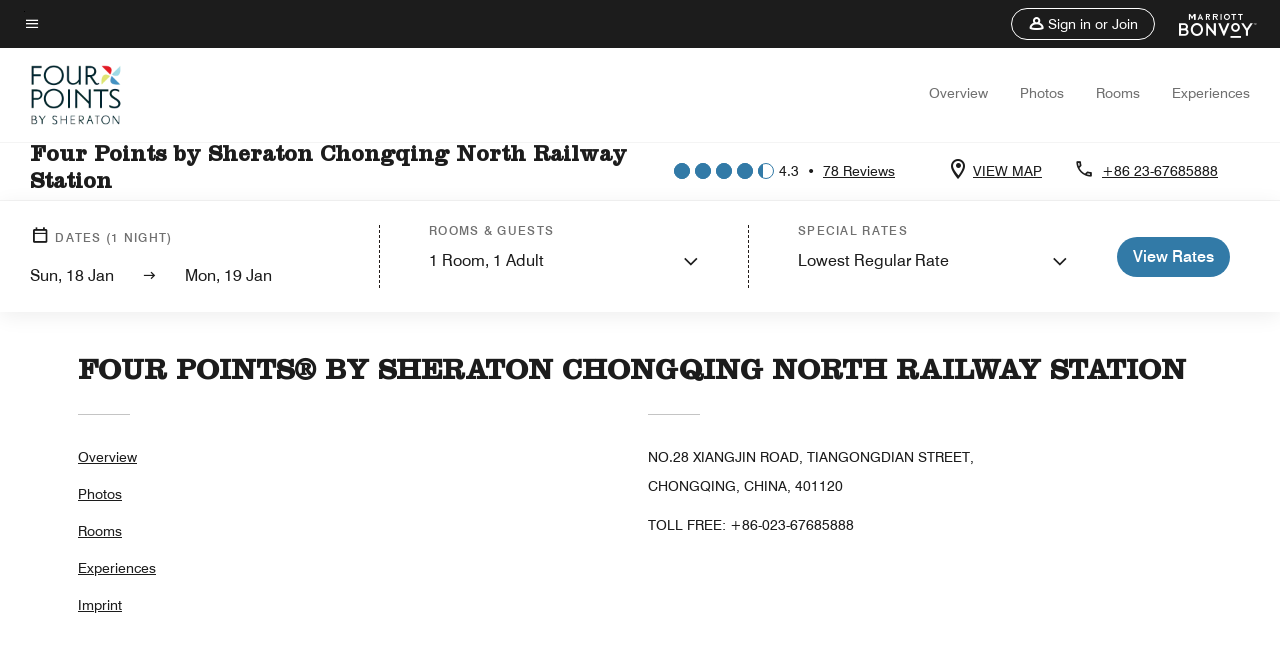

--- FILE ---
content_type: application/javascript;charset=utf-8
request_url: https://api.bazaarvoice.com/data/batch.json?passkey=canCX9lvC812oa4Y6HYf4gmWK5uszkZCKThrdtYkZqcYE&apiversion=5.5&displaycode=14883-en_us&resource.q0=products&filter.q0=id%3Aeq%3Ackgnu&stats.q0=reviews&filteredstats.q0=reviews&filter_reviews.q0=contentlocale%3Aeq%3Azh*%2Cen*%2Cfr*%2Cde*%2Cja*%2Cpt*%2Cru*%2Ces*%2Cen_US&filter_reviewcomments.q0=contentlocale%3Aeq%3Azh*%2Cen*%2Cfr*%2Cde*%2Cja*%2Cpt*%2Cru*%2Ces*%2Cen_US&resource.q1=reviews&filter.q1=isratingsonly%3Aeq%3Afalse&filter.q1=productid%3Aeq%3Ackgnu&filter.q1=contentlocale%3Aeq%3Azh*%2Cen*%2Cfr*%2Cde*%2Cja*%2Cpt*%2Cru*%2Ces*%2Cen_US&sort.q1=submissiontime%3Adesc&stats.q1=reviews&filteredstats.q1=reviews&include.q1=authors%2Cproducts%2Ccomments&filter_reviews.q1=contentlocale%3Aeq%3Azh*%2Cen*%2Cfr*%2Cde*%2Cja*%2Cpt*%2Cru*%2Ces*%2Cen_US&filter_reviewcomments.q1=contentlocale%3Aeq%3Azh*%2Cen*%2Cfr*%2Cde*%2Cja*%2Cpt*%2Cru*%2Ces*%2Cen_US&filter_comments.q1=contentlocale%3Aeq%3Azh*%2Cen*%2Cfr*%2Cde*%2Cja*%2Cpt*%2Cru*%2Ces*%2Cen_US&limit.q1=10&offset.q1=0&limit_comments.q1=3&callback=BV._internal.dataHandler0
body_size: 6101
content:
BV._internal.dataHandler0({"Errors":[],"BatchedResultsOrder":["q1","q0"],"HasErrors":false,"TotalRequests":2,"BatchedResults":{"q1":{"Id":"q1","Limit":10,"Offset":0,"TotalResults":78,"Locale":"en_US","Results":[{"Id":"376317669","CID":"012e3824-39cb-5ba8-8f66-9f6ebcba3b89","SourceClient":"marriott-2","LastModeratedTime":"2026-01-14T11:31:43.000+00:00","LastModificationTime":"2026-01-14T11:31:43.000+00:00","ProductId":"CKGNU","OriginalProductName":"Four Points by Sheraton Chongqing North Railway Station","ContextDataValuesOrder":["RewardsLevel","TravelerType"],"AuthorId":"92852c985fa27609df4c6c8f99fbbbcfa197a8a687a6ea430141cc7cfd5cd95e","ContentLocale":"en_US","IsFeatured":false,"TotalInappropriateFeedbackCount":0,"TotalClientResponseCount":0,"TotalCommentCount":0,"Rating":5,"SecondaryRatingsOrder":["Cleanliness","Dining","Location","Service","Amenities","Value"],"IsRatingsOnly":false,"TotalFeedbackCount":0,"TotalNegativeFeedbackCount":0,"TotalPositiveFeedbackCount":0,"ModerationStatus":"APPROVED","SubmissionId":"r114883-en_17683884bnuy8kFY6S","SubmissionTime":"2026-01-14T11:01:16.000+00:00","ReviewText":"\u5730\u7406\u4F4D\u7F6E\u5F88\u65B9\u4FBF\uFF0C\u843D\u811A\u91CD\u5E86\u5F88\u9002\u5408\u4E2D\u8F6C\u7684\u4E00\u4E2A\u9152\u5E97\u3002\u8BBE\u65BD\u8BBE\u5907\u90FD\u5F88\u597D\uFF0C\u7F8E\u4E2D\u4E0D\u8DB3\u662F\u4E34\u8857\u623F\u95F4\u7EA6\u6709\u4E00\u70B9\u5C0F\u5435\uFF0C\u95EE\u9898\u4E0D\u5927\u3002\u56DE\u91CD\u5E86\u7684\u8BDD\u4F1A\u518D\u6B21\u9009\u62E9\u5165\u4F4F","Title":"dan","UserNickname":"dan","SecondaryRatings":{"Cleanliness":{"Value":5,"Id":"Cleanliness","MinLabel":null,"MaxLabel":null,"ValueRange":5,"Label":null,"DisplayType":"NORMAL","ValueLabel":null},"Value":{"Value":5,"Id":"Value","MinLabel":null,"MaxLabel":null,"ValueRange":5,"Label":null,"DisplayType":"NORMAL","ValueLabel":null},"Amenities":{"Value":5,"Id":"Amenities","MinLabel":null,"MaxLabel":null,"ValueRange":5,"Label":null,"DisplayType":"NORMAL","ValueLabel":null},"Service":{"Value":4,"Id":"Service","MinLabel":null,"MaxLabel":null,"ValueRange":5,"Label":null,"DisplayType":"NORMAL","ValueLabel":null},"Dining":{"Value":5,"Id":"Dining","MinLabel":null,"MaxLabel":null,"ValueRange":5,"Label":null,"DisplayType":"NORMAL","ValueLabel":null},"Location":{"Value":5,"Id":"Location","MinLabel":null,"MaxLabel":null,"ValueRange":5,"Label":null,"DisplayType":"NORMAL","ValueLabel":null}},"ContextDataValues":{"RewardsLevel":{"Value":"Platinum","Id":"RewardsLevel"},"TravelerType":{"Value":"Family","Id":"TravelerType"}},"Pros":null,"Videos":[],"InappropriateFeedbackList":[],"IsRecommended":null,"BadgesOrder":[],"CommentIds":[],"AdditionalFields":{},"CampaignId":null,"Helpfulness":null,"Cons":null,"TagDimensions":{},"TagDimensionsOrder":[],"AdditionalFieldsOrder":[],"Photos":[],"ClientResponses":[],"UserLocation":null,"Badges":{},"ProductRecommendationIds":[],"IsSyndicated":false,"RatingRange":5},{"Id":"374757480","CID":"91f584d7-899e-5615-a3dd-a11e7f3f996f","SourceClient":"marriott-2","LastModeratedTime":"2025-12-31T03:17:43.000+00:00","LastModificationTime":"2025-12-31T03:17:43.000+00:00","ProductId":"CKGNU","OriginalProductName":"Four Points by Sheraton Chongqing North Railway Station","ContextDataValuesOrder":["RewardsLevel","TravelerType"],"AuthorId":"25970989c83395216fd113b3b012d40bdb50dac023f3e1ffcca240a1e3c16c27","ContentLocale":"en_US","IsFeatured":false,"TotalInappropriateFeedbackCount":0,"TotalClientResponseCount":0,"TotalCommentCount":0,"Rating":4,"SecondaryRatingsOrder":["Cleanliness","Dining","Location","Service","Amenities","Value"],"IsRatingsOnly":false,"TotalFeedbackCount":0,"TotalNegativeFeedbackCount":0,"TotalPositiveFeedbackCount":0,"ModerationStatus":"APPROVED","SubmissionId":"r114883-en_17671385X9gpQ99dHH","SubmissionTime":"2025-12-30T23:49:16.000+00:00","ReviewText":"The staff were very welcoming, and the breakfast was delicious. The only drawback was the noticeable stains around the toilet seat. While this might be related to the guest's behavior, please clean it before the next guest checks in.","Title":"good","UserNickname":"Kevin","SecondaryRatings":{"Cleanliness":{"Value":3,"Id":"Cleanliness","MinLabel":null,"MaxLabel":null,"ValueRange":5,"Label":null,"DisplayType":"NORMAL","ValueLabel":null},"Value":{"Value":4,"Id":"Value","MinLabel":null,"MaxLabel":null,"ValueRange":5,"Label":null,"DisplayType":"NORMAL","ValueLabel":null},"Amenities":{"Value":4,"Id":"Amenities","MinLabel":null,"MaxLabel":null,"ValueRange":5,"Label":null,"DisplayType":"NORMAL","ValueLabel":null},"Service":{"Value":4,"Id":"Service","MinLabel":null,"MaxLabel":null,"ValueRange":5,"Label":null,"DisplayType":"NORMAL","ValueLabel":null},"Dining":{"Value":4,"Id":"Dining","MinLabel":null,"MaxLabel":null,"ValueRange":5,"Label":null,"DisplayType":"NORMAL","ValueLabel":null},"Location":{"Value":4,"Id":"Location","MinLabel":null,"MaxLabel":null,"ValueRange":5,"Label":null,"DisplayType":"NORMAL","ValueLabel":null}},"ContextDataValues":{"RewardsLevel":{"Value":"Member","Id":"RewardsLevel"},"TravelerType":{"Value":"Solo","Id":"TravelerType"}},"Pros":null,"Videos":[],"InappropriateFeedbackList":[],"IsRecommended":null,"BadgesOrder":[],"CommentIds":[],"AdditionalFields":{},"CampaignId":null,"Helpfulness":null,"Cons":null,"TagDimensions":{},"TagDimensionsOrder":[],"AdditionalFieldsOrder":[],"Photos":[],"ClientResponses":[],"UserLocation":null,"Badges":{},"ProductRecommendationIds":[],"IsSyndicated":false,"RatingRange":5},{"Id":"373498611","CID":"56563449-fd1b-5395-99ca-5d64a7187169","SourceClient":"marriott-2","LastModeratedTime":"2025-12-18T22:17:42.000+00:00","LastModificationTime":"2025-12-18T22:17:42.000+00:00","ProductId":"CKGNU","OriginalProductName":"Four Points by Sheraton Chongqing North Railway Station","ContextDataValuesOrder":["RewardsLevel","TravelerType"],"AuthorId":"0ce73a3f53234c8a94340c4b86b84ae8662fff9319f81273644af5fe758b3e1d","ContentLocale":"zh_CN","IsFeatured":false,"TotalInappropriateFeedbackCount":0,"TotalClientResponseCount":0,"TotalCommentCount":0,"Rating":5,"SecondaryRatingsOrder":["Cleanliness","Dining","Location","Service","Amenities","Value"],"IsRatingsOnly":false,"TotalFeedbackCount":0,"TotalNegativeFeedbackCount":0,"TotalPositiveFeedbackCount":0,"ModerationStatus":"APPROVED","SubmissionId":"r114883-zh_17660257mII1DDcmgl","SubmissionTime":"2025-12-18T02:43:20.000+00:00","ReviewText":"\u4F53\u9A8C\u5F88\u597D\uFF0C\u5165\u4F4F\u8D60\u793C\u4E0D\u9519\uFF0Cminibar\u91CC\u7684\u5564\u9152\u597D\u8BC4","Title":"\u4F53\u9A8C\u5F88\u597D","UserNickname":"Harvey","SecondaryRatings":{"Cleanliness":{"Value":5,"Id":"Cleanliness","MinLabel":null,"MaxLabel":null,"ValueRange":5,"Label":null,"DisplayType":"NORMAL","ValueLabel":null},"Value":{"Value":5,"Id":"Value","MinLabel":null,"MaxLabel":null,"ValueRange":5,"Label":null,"DisplayType":"NORMAL","ValueLabel":null},"Amenities":{"Value":5,"Id":"Amenities","MinLabel":null,"MaxLabel":null,"ValueRange":5,"Label":null,"DisplayType":"NORMAL","ValueLabel":null},"Service":{"Value":5,"Id":"Service","MinLabel":null,"MaxLabel":null,"ValueRange":5,"Label":null,"DisplayType":"NORMAL","ValueLabel":null},"Dining":{"Value":5,"Id":"Dining","MinLabel":null,"MaxLabel":null,"ValueRange":5,"Label":null,"DisplayType":"NORMAL","ValueLabel":null},"Location":{"Value":5,"Id":"Location","MinLabel":null,"MaxLabel":null,"ValueRange":5,"Label":null,"DisplayType":"NORMAL","ValueLabel":null}},"ContextDataValues":{"RewardsLevel":{"Value":"Platinum","Id":"RewardsLevel"},"TravelerType":{"Value":"Solo","Id":"TravelerType"}},"Pros":null,"Videos":[],"InappropriateFeedbackList":[],"IsRecommended":null,"BadgesOrder":[],"CommentIds":[],"AdditionalFields":{},"CampaignId":null,"Helpfulness":null,"Cons":null,"TagDimensions":{},"TagDimensionsOrder":[],"AdditionalFieldsOrder":[],"Photos":[],"ClientResponses":[],"UserLocation":null,"Badges":{},"ProductRecommendationIds":[],"IsSyndicated":false,"RatingRange":5},{"Id":"373491644","CID":"59475dc0-3d67-5279-91f3-f6a61cddddf2","SourceClient":"marriott-2","LastModeratedTime":"2025-12-18T03:01:34.000+00:00","LastModificationTime":"2025-12-18T03:01:34.000+00:00","ProductId":"CKGNU","OriginalProductName":"Four Points by Sheraton Chongqing North Railway Station","ContextDataValuesOrder":["RewardsLevel","TravelerType"],"AuthorId":"e933842afde7b7609b2680ecb563a6f08c0fecee1b23c5bec63ab4e9bead7567","ContentLocale":"zh_CN","IsFeatured":false,"TotalInappropriateFeedbackCount":0,"TotalClientResponseCount":0,"TotalCommentCount":0,"Rating":5,"SecondaryRatingsOrder":["Cleanliness","Dining","Location","Service","Amenities","Value"],"IsRatingsOnly":false,"TotalFeedbackCount":0,"TotalNegativeFeedbackCount":0,"TotalPositiveFeedbackCount":0,"ModerationStatus":"APPROVED","SubmissionId":"r114883-zh_17660205Wii1PLzTa3","SubmissionTime":"2025-12-18T01:16:37.000+00:00","ReviewText":"\u975E\u5E38\u4E0D\u9519\uFF0C\u6001\u5EA6\u597D \u597D\u6C9F\u901A\u3002\u4E0D\u662F\u6577\u884D\u7684\uFF0C\u63A8\u8350\u767D\u91D1\u5165\u4F4F \u8FD8\u662F\u5F88\u5927\u65B9\u7684d\u7684","Title":"\u8BE5\u7ED9\u7684\u79EF\u5206\u90FD\u7ED9\u4E86","UserNickname":"XU","SecondaryRatings":{"Cleanliness":{"Value":5,"Id":"Cleanliness","MinLabel":null,"MaxLabel":null,"ValueRange":5,"Label":null,"DisplayType":"NORMAL","ValueLabel":null},"Value":{"Value":5,"Id":"Value","MinLabel":null,"MaxLabel":null,"ValueRange":5,"Label":null,"DisplayType":"NORMAL","ValueLabel":null},"Amenities":{"Value":5,"Id":"Amenities","MinLabel":null,"MaxLabel":null,"ValueRange":5,"Label":null,"DisplayType":"NORMAL","ValueLabel":null},"Service":{"Value":5,"Id":"Service","MinLabel":null,"MaxLabel":null,"ValueRange":5,"Label":null,"DisplayType":"NORMAL","ValueLabel":null},"Dining":{"Value":5,"Id":"Dining","MinLabel":null,"MaxLabel":null,"ValueRange":5,"Label":null,"DisplayType":"NORMAL","ValueLabel":null},"Location":{"Value":5,"Id":"Location","MinLabel":null,"MaxLabel":null,"ValueRange":5,"Label":null,"DisplayType":"NORMAL","ValueLabel":null}},"ContextDataValues":{"RewardsLevel":{"Value":"Platinum","Id":"RewardsLevel"},"TravelerType":{"Value":"Couple","Id":"TravelerType"}},"Pros":null,"Videos":[],"InappropriateFeedbackList":[],"IsRecommended":null,"BadgesOrder":[],"CommentIds":[],"AdditionalFields":{},"CampaignId":null,"Helpfulness":null,"Cons":null,"TagDimensions":{},"TagDimensionsOrder":[],"AdditionalFieldsOrder":[],"Photos":[],"ClientResponses":[],"UserLocation":null,"Badges":{},"ProductRecommendationIds":[],"IsSyndicated":false,"RatingRange":5},{"Id":"371874010","CID":"17aad327-5950-5164-bd37-18a820d94ecc","SourceClient":"marriott-2","LastModeratedTime":"2025-12-03T23:01:00.000+00:00","LastModificationTime":"2025-12-03T23:01:00.000+00:00","ProductId":"CKGNU","OriginalProductName":"Four Points by Sheraton Chongqing North Railway Station","ContextDataValuesOrder":["TravelerType"],"AuthorId":"2b9b035b6d09826935eaa288b5019930f87a2d606a80cfcd1648744caa884570","ContentLocale":"zh_CN","IsFeatured":false,"TotalInappropriateFeedbackCount":0,"TotalClientResponseCount":0,"TotalCommentCount":0,"Rating":5,"SecondaryRatingsOrder":["Cleanliness","Dining","Location","Service","Amenities","Value"],"IsRatingsOnly":false,"TotalFeedbackCount":0,"TotalNegativeFeedbackCount":0,"TotalPositiveFeedbackCount":0,"ModerationStatus":"APPROVED","SubmissionId":"r114883-zh_176479347QeVUid4Go","SubmissionTime":"2025-12-03T20:24:09.000+00:00","ReviewText":"\u8212\u9002\u65B9\u4FBF\uFF0C\u670D\u52A1\u54CD\u5E94\u53CA\u65F6\uFF0C\u65E9\u9910\u4E30\u5BCC\u3002\u9002\u5408\u5BB6\u5EAD\u6216\u5546\u52A1\u51FA\u884C\u3002","Title":"\u4E0D\u9519","UserNickname":"Richard","SecondaryRatings":{"Cleanliness":{"Value":5,"Id":"Cleanliness","MinLabel":null,"MaxLabel":null,"ValueRange":5,"Label":null,"DisplayType":"NORMAL","ValueLabel":null},"Value":{"Value":5,"Id":"Value","MinLabel":null,"MaxLabel":null,"ValueRange":5,"Label":null,"DisplayType":"NORMAL","ValueLabel":null},"Amenities":{"Value":5,"Id":"Amenities","MinLabel":null,"MaxLabel":null,"ValueRange":5,"Label":null,"DisplayType":"NORMAL","ValueLabel":null},"Service":{"Value":5,"Id":"Service","MinLabel":null,"MaxLabel":null,"ValueRange":5,"Label":null,"DisplayType":"NORMAL","ValueLabel":null},"Dining":{"Value":5,"Id":"Dining","MinLabel":null,"MaxLabel":null,"ValueRange":5,"Label":null,"DisplayType":"NORMAL","ValueLabel":null},"Location":{"Value":5,"Id":"Location","MinLabel":null,"MaxLabel":null,"ValueRange":5,"Label":null,"DisplayType":"NORMAL","ValueLabel":null}},"ContextDataValues":{"TravelerType":{"Value":"Solo","Id":"TravelerType"}},"Pros":null,"Videos":[],"InappropriateFeedbackList":[],"IsRecommended":null,"BadgesOrder":[],"CommentIds":[],"AdditionalFields":{},"CampaignId":null,"Helpfulness":null,"Cons":null,"TagDimensions":{},"TagDimensionsOrder":[],"AdditionalFieldsOrder":[],"Photos":[],"ClientResponses":[],"UserLocation":null,"Badges":{},"ProductRecommendationIds":[],"IsSyndicated":false,"RatingRange":5},{"Id":"371262112","CID":"8385aa58-408c-5a9b-8477-fcf876cdd1fc","SourceClient":"marriott-2","LastModeratedTime":"2025-11-29T20:00:39.000+00:00","LastModificationTime":"2025-11-29T20:00:39.000+00:00","ProductId":"CKGNU","OriginalProductName":"Four Points by Sheraton Chongqing North Railway Station","ContextDataValuesOrder":["RewardsLevel","TravelerType"],"AuthorId":"325b6959da895b96bd23e15b6e5023f1e0265e8a7a5c74f550bed442c9136608","ContentLocale":"zh_CN","IsFeatured":false,"TotalInappropriateFeedbackCount":0,"TotalClientResponseCount":0,"TotalCommentCount":0,"Rating":5,"SecondaryRatingsOrder":["Cleanliness","Dining","Location","Service","Amenities","Value"],"IsRatingsOnly":false,"TotalFeedbackCount":0,"TotalNegativeFeedbackCount":0,"TotalPositiveFeedbackCount":0,"ModerationStatus":"APPROVED","SubmissionId":"r114883-zh_17644140cFCJDMYMpX","SubmissionTime":"2025-11-29T11:01:34.000+00:00","ReviewText":"\u5FC5\u987B\u5938\u4E00\u5938\u8FD9\u6B21\u4F4F\u7684\u9152\u5E97\uFF0C\u771F\u7684\u8BA9\u6574\u4E2A\u65C5\u884C\u8D28\u611F\u5347\u7EA7\u4E86\uFF01\n\u90A3\u79CD\u611F\u89C9\u5F88\u96BE\u5F62\u5BB9\uFF0C\u4E0D\u53EA\u662F\u5E72\u51C0\u6F02\u4EAE\uFF0C\u800C\u662F\u4E00\u79CD\u5168\u65B9\u4F4D\u7684\u8212\u9002\u548C\u548C\u8C10\u3002\u5E8A\u7761\u5F97\u7279\u522B\u9999\uFF0C\u623F\u95F4\u683C\u5C40\u8BA9\u4EBA\u5FC3\u91CC\u7279\u8E0F\u5B9E\uFF0C\u5DE5\u4F5C\u4EBA\u5458\u90FD\u50CF\u670B\u53CB\u4E00\u6837\u81EA\u7136\u3002\n\u6700\u68D2\u7684\u662F\uFF0C\u5B83\u7ED9\u6211\u4E00\u79CD\u96BE\u5F97\u7684\u5E73\u8861\u611F\u2014\u2014\u73A9\u7D2F\u4E86\u56DE\u6765\u80FD\u5F7B\u5E95\u653E\u677E\uFF0C\u4F11\u606F\u597D\u4E86\u53C8\u80FD\u7CBE\u529B\u5145\u6C9B\u5730\u51FA\u53D1\u3002\u56E0\u4E3A\u4F4F\u5F97\u8212\u5FC3\uFF0C\u611F\u89C9\u8FD9\u8D9F\u65C5\u884C\u90FD\u53D8\u5F97\u66F4\u7F8E\u597D\u4E86\u3002","Title":"\u8FD9\u6B21\u65C5\u884C\uFF0C\u6700\u8BA9\u6211\u60CA\u559C\u7684\u662F\u8FD9\u5BB6\u9152\u5E97\u3002\u5B83\u8FDC\u4E0D\u6B62\u4E00\u4E2A\u6B47\u811A\u5730\uFF0C\u66F4\u50CF\u4E00\u4E2A\u8BA9\u8EAB\u5FC3\u6062\u590D\u5E73\u8861\u7684\u5E87\u62A4\u6240\u3002","UserNickname":"Jerry","SecondaryRatings":{"Cleanliness":{"Value":4,"Id":"Cleanliness","MinLabel":null,"MaxLabel":null,"ValueRange":5,"Label":null,"DisplayType":"NORMAL","ValueLabel":null},"Value":{"Value":5,"Id":"Value","MinLabel":null,"MaxLabel":null,"ValueRange":5,"Label":null,"DisplayType":"NORMAL","ValueLabel":null},"Amenities":{"Value":5,"Id":"Amenities","MinLabel":null,"MaxLabel":null,"ValueRange":5,"Label":null,"DisplayType":"NORMAL","ValueLabel":null},"Service":{"Value":5,"Id":"Service","MinLabel":null,"MaxLabel":null,"ValueRange":5,"Label":null,"DisplayType":"NORMAL","ValueLabel":null},"Dining":{"Value":4,"Id":"Dining","MinLabel":null,"MaxLabel":null,"ValueRange":5,"Label":null,"DisplayType":"NORMAL","ValueLabel":null},"Location":{"Value":5,"Id":"Location","MinLabel":null,"MaxLabel":null,"ValueRange":5,"Label":null,"DisplayType":"NORMAL","ValueLabel":null}},"ContextDataValues":{"RewardsLevel":{"Value":"Gold","Id":"RewardsLevel"},"TravelerType":{"Value":"Solo","Id":"TravelerType"}},"Pros":null,"Videos":[],"InappropriateFeedbackList":[],"IsRecommended":null,"BadgesOrder":[],"CommentIds":[],"AdditionalFields":{},"CampaignId":null,"Helpfulness":null,"Cons":null,"TagDimensions":{},"TagDimensionsOrder":[],"AdditionalFieldsOrder":[],"Photos":[],"ClientResponses":[],"UserLocation":null,"Badges":{},"ProductRecommendationIds":[],"IsSyndicated":false,"RatingRange":5},{"Id":"371123339","CID":"ec4f5706-9220-54fb-9b7f-ead011432935","SourceClient":"marriott-2","LastModeratedTime":"2025-11-27T02:45:26.000+00:00","LastModificationTime":"2025-11-27T02:45:26.000+00:00","ProductId":"CKGNU","OriginalProductName":"Four Points by Sheraton Chongqing North Railway Station","ContextDataValuesOrder":["RewardsLevel","TravelerType"],"AuthorId":"98af9f779557237aa8fea1e33cae7544fd9b71a8e2a46d195adf6ba83e2bae6d","ContentLocale":"zh_CN","IsFeatured":false,"TotalInappropriateFeedbackCount":0,"TotalClientResponseCount":0,"TotalCommentCount":0,"Rating":5,"SecondaryRatingsOrder":["Cleanliness","Dining","Location","Service","Amenities","Value"],"IsRatingsOnly":false,"TotalFeedbackCount":0,"TotalNegativeFeedbackCount":0,"TotalPositiveFeedbackCount":0,"ModerationStatus":"APPROVED","SubmissionId":"r114883-zh_17642044r3p2NWGb8J","SubmissionTime":"2025-11-27T00:47:56.000+00:00","ReviewText":"\u4F4F\u5BBF\u6761\u4EF6\u597D\uFF0C\u670D\u52A1\u6001\u5EA6\u597D\uFF0C\u65E9\u9910\u4E30\u76DB\uFF0C\u6795\u5934\u7279\u522B\u8212\u670D\uFF0C\u5B89\u9759\u7761\u7720\u3002","Title":"\u5173\u4E8E\u91CD\u5E86\u4E4B\u884C\u7684\u4F53\u9A8C","UserNickname":"dabengoul","SecondaryRatings":{"Cleanliness":{"Value":5,"Id":"Cleanliness","MinLabel":null,"MaxLabel":null,"ValueRange":5,"Label":null,"DisplayType":"NORMAL","ValueLabel":null},"Value":{"Value":5,"Id":"Value","MinLabel":null,"MaxLabel":null,"ValueRange":5,"Label":null,"DisplayType":"NORMAL","ValueLabel":null},"Amenities":{"Value":5,"Id":"Amenities","MinLabel":null,"MaxLabel":null,"ValueRange":5,"Label":null,"DisplayType":"NORMAL","ValueLabel":null},"Service":{"Value":5,"Id":"Service","MinLabel":null,"MaxLabel":null,"ValueRange":5,"Label":null,"DisplayType":"NORMAL","ValueLabel":null},"Dining":{"Value":5,"Id":"Dining","MinLabel":null,"MaxLabel":null,"ValueRange":5,"Label":null,"DisplayType":"NORMAL","ValueLabel":null},"Location":{"Value":5,"Id":"Location","MinLabel":null,"MaxLabel":null,"ValueRange":5,"Label":null,"DisplayType":"NORMAL","ValueLabel":null}},"ContextDataValues":{"RewardsLevel":{"Value":"Gold","Id":"RewardsLevel"},"TravelerType":{"Value":"Solo","Id":"TravelerType"}},"Pros":null,"Videos":[],"InappropriateFeedbackList":[],"IsRecommended":null,"BadgesOrder":[],"CommentIds":[],"AdditionalFields":{},"CampaignId":null,"Helpfulness":null,"Cons":null,"TagDimensions":{},"TagDimensionsOrder":[],"AdditionalFieldsOrder":[],"Photos":[],"ClientResponses":[],"UserLocation":null,"Badges":{},"ProductRecommendationIds":[],"IsSyndicated":false,"RatingRange":5},{"Id":"370988964","CID":"3c76560c-29b0-5eff-89df-6352214b5170","SourceClient":"marriott-2","LastModeratedTime":"2025-11-26T22:15:28.000+00:00","LastModificationTime":"2025-11-26T22:15:28.000+00:00","ProductId":"CKGNU","OriginalProductName":"Four Points by Sheraton Chongqing North Railway Station","ContextDataValuesOrder":["RewardsLevel","TravelerType"],"AuthorId":"5b17eda8cad2ea64af3d58352c21dbb9da4166a4bfd3c68e0e720c535d50c4ce","ContentLocale":"zh_CN","IsFeatured":false,"TotalInappropriateFeedbackCount":0,"TotalClientResponseCount":0,"TotalCommentCount":0,"Rating":1,"SecondaryRatingsOrder":["Cleanliness","Dining","Location","Service","Amenities","Value"],"IsRatingsOnly":false,"TotalFeedbackCount":0,"TotalNegativeFeedbackCount":0,"TotalPositiveFeedbackCount":0,"ModerationStatus":"APPROVED","SubmissionId":"r114883-zh_17640510ISdwn5amTZ","SubmissionTime":"2025-11-25T06:10:26.000+00:00","ReviewText":"\u786C\u4EF6\u95EE\u9898\u5F88\u591A\uFF0C\u53CD\u9988\u540E\u672A\u80FD\u5F97\u5230\u89E3\u51B3\uFF0C\u540C\u65F6\u670D\u52A1\u4EBA\u5458\u6C34\u5E73\u4E5F\u6B20\u4F73\uFF0C\u591A\u56E0\u7D20\u5BFC\u81F4\u6574\u4F53\u5165\u4F4F\u611F\u53D7\u4E0D\u4F73\uFF0C\u4E0D\u63A8\u8350","Title":"\u5982\u6709\u53EF\u80FD\uFF0C\u5C3D\u91CF\u907F\u5F00\uFF0C\u9009\u62E9\u5176\u4ED6\u9152\u5E97","UserNickname":"happyxj","SecondaryRatings":{"Cleanliness":{"Value":3,"Id":"Cleanliness","MinLabel":null,"MaxLabel":null,"ValueRange":5,"Label":null,"DisplayType":"NORMAL","ValueLabel":null},"Value":{"Value":2,"Id":"Value","MinLabel":null,"MaxLabel":null,"ValueRange":5,"Label":null,"DisplayType":"NORMAL","ValueLabel":null},"Amenities":{"Value":3,"Id":"Amenities","MinLabel":null,"MaxLabel":null,"ValueRange":5,"Label":null,"DisplayType":"NORMAL","ValueLabel":null},"Service":{"Value":3,"Id":"Service","MinLabel":null,"MaxLabel":null,"ValueRange":5,"Label":null,"DisplayType":"NORMAL","ValueLabel":null},"Dining":{"Value":2,"Id":"Dining","MinLabel":null,"MaxLabel":null,"ValueRange":5,"Label":null,"DisplayType":"NORMAL","ValueLabel":null},"Location":{"Value":4,"Id":"Location","MinLabel":null,"MaxLabel":null,"ValueRange":5,"Label":null,"DisplayType":"NORMAL","ValueLabel":null}},"ContextDataValues":{"RewardsLevel":{"Value":"Silver","Id":"RewardsLevel"},"TravelerType":{"Value":"Solo","Id":"TravelerType"}},"Pros":null,"Videos":[],"InappropriateFeedbackList":[],"IsRecommended":null,"BadgesOrder":[],"CommentIds":[],"AdditionalFields":{},"CampaignId":null,"Helpfulness":null,"Cons":null,"TagDimensions":{},"TagDimensionsOrder":[],"AdditionalFieldsOrder":[],"Photos":[],"ClientResponses":[],"UserLocation":null,"Badges":{},"ProductRecommendationIds":[],"IsSyndicated":false,"RatingRange":5},{"Id":"369618110","CID":"735912d7-bbda-5270-853e-13c24a775259","SourceClient":"marriott-2","LastModeratedTime":"2025-11-17T22:16:20.000+00:00","LastModificationTime":"2025-11-17T22:16:20.000+00:00","ProductId":"CKGNU","OriginalProductName":"Four Points by Sheraton Chongqing North Railway Station","ContextDataValuesOrder":["RewardsLevel","TravelerType"],"AuthorId":"67ca6b0ee466cd5a50c91d90b2b89eff8c697be6190204ecc4edff8b91126e10","ContentLocale":"zh_CN","IsFeatured":false,"TotalInappropriateFeedbackCount":0,"TotalClientResponseCount":0,"TotalCommentCount":0,"Rating":5,"SecondaryRatingsOrder":["Cleanliness","Dining","Location","Service","Amenities","Value"],"IsRatingsOnly":false,"TotalFeedbackCount":0,"TotalNegativeFeedbackCount":0,"TotalPositiveFeedbackCount":0,"ModerationStatus":"APPROVED","SubmissionId":"r114883-zh_17633499pCg5aqnpsW","SubmissionTime":"2025-11-17T03:25:33.000+00:00","ReviewText":"\u65E9\u9910\u4E30\u5BCC\uFF0C\u5BA2\u670D\u56DE\u9988\u53CA\u65F6\uFF0C\u623F\u95F4\u89C6\u91CE\u5F88\u597D\uFF0C\u5927\u5802\u4F11\u606F\u533A\u5BBD\u655E\uFF0C\u4E00\u6B21\u6109\u5FEB\u7684\u65C5\u884C\uFF0C","Title":"\u4E07\u8C6A\u7684\u9152\u5E97\u90FD\u4E0D\u9519","UserNickname":null,"SecondaryRatings":{"Cleanliness":{"Value":5,"Id":"Cleanliness","MinLabel":null,"MaxLabel":null,"ValueRange":5,"Label":null,"DisplayType":"NORMAL","ValueLabel":null},"Value":{"Value":5,"Id":"Value","MinLabel":null,"MaxLabel":null,"ValueRange":5,"Label":null,"DisplayType":"NORMAL","ValueLabel":null},"Amenities":{"Value":5,"Id":"Amenities","MinLabel":null,"MaxLabel":null,"ValueRange":5,"Label":null,"DisplayType":"NORMAL","ValueLabel":null},"Service":{"Value":5,"Id":"Service","MinLabel":null,"MaxLabel":null,"ValueRange":5,"Label":null,"DisplayType":"NORMAL","ValueLabel":null},"Dining":{"Value":5,"Id":"Dining","MinLabel":null,"MaxLabel":null,"ValueRange":5,"Label":null,"DisplayType":"NORMAL","ValueLabel":null},"Location":{"Value":5,"Id":"Location","MinLabel":null,"MaxLabel":null,"ValueRange":5,"Label":null,"DisplayType":"NORMAL","ValueLabel":null}},"ContextDataValues":{"RewardsLevel":{"Value":"Member","Id":"RewardsLevel"},"TravelerType":{"Value":"Couple","Id":"TravelerType"}},"Pros":null,"Videos":[],"InappropriateFeedbackList":[],"IsRecommended":null,"BadgesOrder":[],"CommentIds":[],"AdditionalFields":{},"CampaignId":null,"Helpfulness":null,"Cons":null,"TagDimensions":{},"TagDimensionsOrder":[],"AdditionalFieldsOrder":[],"Photos":[],"ClientResponses":[],"UserLocation":null,"Badges":{},"ProductRecommendationIds":[],"IsSyndicated":false,"RatingRange":5},{"Id":"369218439","CID":"ab0b9191-6f9e-5d22-8e28-88276d86007b","SourceClient":"marriott-2","LastModeratedTime":"2025-11-13T03:00:24.000+00:00","LastModificationTime":"2025-11-13T03:00:24.000+00:00","ProductId":"CKGNU","OriginalProductName":"Four Points by Sheraton Chongqing North Railway Station","ContextDataValuesOrder":["RewardsLevel","TravelerType"],"AuthorId":"385d9751b68808dd388a1091d69d2123256297ca009b85e6915c1b692e3114d7","ContentLocale":"zh_CN","IsFeatured":false,"TotalInappropriateFeedbackCount":0,"TotalClientResponseCount":0,"TotalCommentCount":0,"Rating":5,"SecondaryRatingsOrder":["Cleanliness","Dining","Location","Service","Amenities","Value"],"IsRatingsOnly":false,"TotalFeedbackCount":0,"TotalNegativeFeedbackCount":0,"TotalPositiveFeedbackCount":0,"ModerationStatus":"APPROVED","SubmissionId":"r114883-zh_17630003nyiVZRdUtG","SubmissionTime":"2025-11-13T02:19:42.000+00:00","ReviewText":"\u5F88\u6EE1\u610F\u8FD9\u6B21\u4F4F\u5BBF\u4F53\u9A8C \u6574\u4F53\u623F\u95F4\u8212\u9002 \u524D\u53F0\u63A5\u5F85\u4EBA\u5458\u53CB\u597D \u5730\u7406\u4F4D\u7F6E\u65B9\u4FBF\u51FA\u884C","Title":"\u63A8\u8350\u4F4F\u5BBF","UserNickname":"Muriel","SecondaryRatings":{"Cleanliness":{"Value":5,"Id":"Cleanliness","MinLabel":null,"MaxLabel":null,"ValueRange":5,"Label":null,"DisplayType":"NORMAL","ValueLabel":null},"Value":{"Value":5,"Id":"Value","MinLabel":null,"MaxLabel":null,"ValueRange":5,"Label":null,"DisplayType":"NORMAL","ValueLabel":null},"Amenities":{"Value":5,"Id":"Amenities","MinLabel":null,"MaxLabel":null,"ValueRange":5,"Label":null,"DisplayType":"NORMAL","ValueLabel":null},"Service":{"Value":5,"Id":"Service","MinLabel":null,"MaxLabel":null,"ValueRange":5,"Label":null,"DisplayType":"NORMAL","ValueLabel":null},"Dining":{"Value":5,"Id":"Dining","MinLabel":null,"MaxLabel":null,"ValueRange":5,"Label":null,"DisplayType":"NORMAL","ValueLabel":null},"Location":{"Value":5,"Id":"Location","MinLabel":null,"MaxLabel":null,"ValueRange":5,"Label":null,"DisplayType":"NORMAL","ValueLabel":null}},"ContextDataValues":{"RewardsLevel":{"Value":"Member","Id":"RewardsLevel"},"TravelerType":{"Value":"Family","Id":"TravelerType"}},"Pros":null,"Videos":[],"InappropriateFeedbackList":[],"IsRecommended":null,"BadgesOrder":[],"CommentIds":[],"AdditionalFields":{},"CampaignId":null,"Helpfulness":null,"Cons":null,"TagDimensions":{},"TagDimensionsOrder":[],"AdditionalFieldsOrder":[],"Photos":[],"ClientResponses":[],"UserLocation":null,"Badges":{},"ProductRecommendationIds":[],"IsSyndicated":false,"RatingRange":5}],"Includes":{"Products":{"CKGNU":{"AttributesOrder":["AVAILABILITY"],"Attributes":{"AVAILABILITY":{"Id":"AVAILABILITY","Values":[{"Value":"True","Locale":null}]}},"Description":"Four Points by Sheraton Chongqing North Railway Station is located in Liangjiang New Area.The hotel is connected to Metro Line 4, one stop directly to Chongqing North Railway Station; About 5 kilometers distance are Chaotianmen, Hongya Cave and other popular destinations ; Chongqing Jiangbei International Airport is about 18 km away. The hotel gathered around the CBD between Yubei Liangjiang New Area Financial Centers and International Exhibiton Center .Hotel has a total of 177 of high-quality rooms and suites , equipped with 65 inch large screen LED TV, comfortable ergonomic sofa, Type-c charging interface and other facilities,so that each passenger in the journey to enjoy the exquisite and comfortable life aesthetics.At the same time, the hotel has a number of banquet and conference Spaces, romantic and luxurious wedding scenes, immersive audio and video effects, to meet the needs of Variety guests .All partners of Four Points by Sheraton Chongqing North Railway Station, warmly welcome your arrivals.","Name":"Four Points by Sheraton Chongqing North Railway Station","Id":"CKGNU","CategoryId":"BV_MISCELLANEOUS_CATEGORY","BrandExternalId":"7313z2dqbhhtdy1glaifu58hr","Brand":{"Id":"7313z2dqbhhtdy1glaifu58hr","Name":"Four Points"},"Active":true,"Disabled":false,"ReviewIds":[],"ManufacturerPartNumbers":[],"EANs":[],"StoryIds":[],"ProductPageUrl":null,"ImageUrl":null,"QuestionIds":[],"ISBNs":[],"ModelNumbers":[],"FamilyIds":[],"UPCs":[],"ReviewStatistics":{"SecondaryRatingsAveragesOrder":["Cleanliness","Dining","Location","Service","Amenities","Value"],"SecondaryRatingsAverages":{"Dining":{"Id":"Dining","AverageRating":4.391891891891892,"DisplayType":"NORMAL","MaxLabel":null,"MinLabel":null,"ValueRange":5},"Service":{"Id":"Service","AverageRating":4.454545454545454,"DisplayType":"NORMAL","MaxLabel":null,"MinLabel":null,"ValueRange":5},"Location":{"Id":"Location","AverageRating":4.564102564102564,"DisplayType":"NORMAL","MaxLabel":null,"MinLabel":null,"ValueRange":5},"Cleanliness":{"Id":"Cleanliness","AverageRating":4.571428571428571,"DisplayType":"NORMAL","MaxLabel":null,"MinLabel":null,"ValueRange":5},"Value":{"Id":"Value","AverageRating":4.532467532467533,"DisplayType":"NORMAL","MaxLabel":null,"MinLabel":null,"ValueRange":5},"Amenities":{"Id":"Amenities","AverageRating":4.3896103896103895,"DisplayType":"NORMAL","MaxLabel":null,"MinLabel":null,"ValueRange":5}},"NotHelpfulVoteCount":0,"HelpfulVoteCount":1,"ContextDataDistributionOrder":["RewardsLevel","TravelerType"],"ContextDataDistribution":{"RewardsLevel":{"Id":"RewardsLevel","Values":[{"Count":22,"Value":"Member"},{"Count":7,"Value":"Silver"},{"Count":14,"Value":"Gold"},{"Count":18,"Value":"Platinum"},{"Count":14,"Value":"Titanium"},{"Count":2,"Value":"Non-Member"}]},"TravelerType":{"Id":"TravelerType","Values":[{"Count":44,"Value":"Solo"},{"Count":17,"Value":"Couple"},{"Count":11,"Value":"Family"},{"Count":6,"Value":"Group"}]}},"AverageOverallRating":4.282051282051282,"TotalReviewCount":78,"RatingsOnlyReviewCount":0,"FirstSubmissionTime":"2024-10-09T03:00:35.000+00:00","LastSubmissionTime":"2026-01-14T11:01:16.000+00:00","FeaturedReviewCount":0,"RatingDistribution":[{"RatingValue":5,"Count":52},{"RatingValue":4,"Count":10},{"RatingValue":3,"Count":8},{"RatingValue":1,"Count":6},{"RatingValue":2,"Count":2}],"NotRecommendedCount":0,"RecommendedCount":0,"TagDistribution":{},"OverallRatingRange":5,"TagDistributionOrder":[],"IntelligentTrustMarkDisplayEligible":true},"TotalReviewCount":78,"FilteredReviewStatistics":{"SecondaryRatingsAveragesOrder":["Cleanliness","Dining","Location","Service","Amenities","Value"],"SecondaryRatingsAverages":{"Dining":{"Id":"Dining","AverageRating":4.391891891891892,"DisplayType":"NORMAL","MaxLabel":null,"MinLabel":null,"ValueRange":5},"Service":{"Id":"Service","AverageRating":4.454545454545454,"DisplayType":"NORMAL","MaxLabel":null,"MinLabel":null,"ValueRange":5},"Location":{"Id":"Location","AverageRating":4.564102564102564,"DisplayType":"NORMAL","MaxLabel":null,"MinLabel":null,"ValueRange":5},"Cleanliness":{"Id":"Cleanliness","AverageRating":4.571428571428571,"DisplayType":"NORMAL","MaxLabel":null,"MinLabel":null,"ValueRange":5},"Value":{"Id":"Value","AverageRating":4.532467532467533,"DisplayType":"NORMAL","MaxLabel":null,"MinLabel":null,"ValueRange":5},"Amenities":{"Id":"Amenities","AverageRating":4.3896103896103895,"DisplayType":"NORMAL","MaxLabel":null,"MinLabel":null,"ValueRange":5}},"NotHelpfulVoteCount":0,"HelpfulVoteCount":1,"ContextDataDistributionOrder":["RewardsLevel","TravelerType"],"ContextDataDistribution":{"RewardsLevel":{"Id":"RewardsLevel","Values":[{"Count":22,"Value":"Member"},{"Count":7,"Value":"Silver"},{"Count":14,"Value":"Gold"},{"Count":18,"Value":"Platinum"},{"Count":14,"Value":"Titanium"},{"Count":2,"Value":"Non-Member"}]},"TravelerType":{"Id":"TravelerType","Values":[{"Count":44,"Value":"Solo"},{"Count":17,"Value":"Couple"},{"Count":11,"Value":"Family"},{"Count":6,"Value":"Group"}]}},"AverageOverallRating":4.282051282051282,"TotalReviewCount":78,"RatingsOnlyReviewCount":0,"FirstSubmissionTime":"2024-10-09T03:00:35.000+00:00","LastSubmissionTime":"2026-01-14T11:01:16.000+00:00","FeaturedReviewCount":0,"RatingDistribution":[{"RatingValue":5,"Count":52},{"RatingValue":4,"Count":10},{"RatingValue":3,"Count":8},{"RatingValue":1,"Count":6},{"RatingValue":2,"Count":2}],"NotRecommendedCount":0,"RecommendedCount":0,"TagDistribution":{},"OverallRatingRange":5,"TagDistributionOrder":[]}}},"ProductsOrder":["CKGNU"],"Authors":{"92852c985fa27609df4c6c8f99fbbbcfa197a8a687a6ea430141cc7cfd5cd95e":{"Id":"92852c985fa27609df4c6c8f99fbbbcfa197a8a687a6ea430141cc7cfd5cd95e","ContextDataValuesOrder":["RewardsLevel","TravelerType"],"ContributorRank":"NONE","UserNickname":"dan","LastModeratedTime":"2026-01-14T12:47:06.000+00:00","ModerationStatus":"APPROVED","SubmissionTime":"2026-01-14T11:01:16.000+00:00","ThirdPartyIds":[],"ContextDataValues":{"RewardsLevel":{"Value":"Platinum","Id":"RewardsLevel"},"TravelerType":{"Value":"Family","Id":"TravelerType"}},"SubmissionId":null,"Avatar":{},"SecondaryRatings":{},"BadgesOrder":[],"AnswerIds":[],"ReviewIds":[],"Photos":[],"CommentIds":[],"AdditionalFieldsOrder":[],"QuestionIds":[],"StoryIds":[],"AdditionalFields":{},"Badges":{},"SecondaryRatingsOrder":[],"Videos":[],"ProductRecommendationIds":[],"Location":null,"ReviewStatistics":{"HelpfulVoteCount":0,"RatingsOnlyReviewCount":0,"NotHelpfulVoteCount":0,"FirstSubmissionTime":"2026-01-14T11:01:16.000+00:00","LastSubmissionTime":"2026-01-14T11:01:16.000+00:00","TotalReviewCount":1,"RatingDistribution":[{"RatingValue":5,"Count":1}],"AverageOverallRating":5.0,"NotRecommendedCount":0,"RecommendedCount":0,"FeaturedReviewCount":0,"ContextDataDistribution":{},"ContextDataDistributionOrder":[],"TagDistribution":{},"OverallRatingRange":5,"TagDistributionOrder":[],"SecondaryRatingsAveragesOrder":[],"SecondaryRatingsAverages":{}},"TotalReviewCount":1,"FilteredReviewStatistics":{"HelpfulVoteCount":0,"RatingsOnlyReviewCount":0,"NotHelpfulVoteCount":0,"FirstSubmissionTime":"2026-01-14T11:01:16.000+00:00","LastSubmissionTime":"2026-01-14T11:01:16.000+00:00","TotalReviewCount":1,"RatingDistribution":[{"RatingValue":5,"Count":1}],"AverageOverallRating":5.0,"NotRecommendedCount":0,"RecommendedCount":0,"FeaturedReviewCount":0,"ContextDataDistribution":{},"ContextDataDistributionOrder":[],"TagDistribution":{},"OverallRatingRange":5,"TagDistributionOrder":[],"SecondaryRatingsAveragesOrder":[],"SecondaryRatingsAverages":{}}},"25970989c83395216fd113b3b012d40bdb50dac023f3e1ffcca240a1e3c16c27":{"Id":"25970989c83395216fd113b3b012d40bdb50dac023f3e1ffcca240a1e3c16c27","ContextDataValuesOrder":["RewardsLevel","TravelerType"],"ContributorRank":"NONE","UserNickname":"Kevin","LastModeratedTime":"2025-12-31T03:31:28.000+00:00","ModerationStatus":"APPROVED","SubmissionTime":"2025-12-30T23:49:16.000+00:00","ThirdPartyIds":[],"ContextDataValues":{"RewardsLevel":{"Value":"Member","Id":"RewardsLevel"},"TravelerType":{"Value":"Solo","Id":"TravelerType"}},"SubmissionId":null,"Avatar":{},"SecondaryRatings":{},"BadgesOrder":[],"AnswerIds":[],"ReviewIds":[],"Photos":[],"CommentIds":[],"AdditionalFieldsOrder":[],"QuestionIds":[],"StoryIds":[],"AdditionalFields":{},"Badges":{},"SecondaryRatingsOrder":[],"Videos":[],"ProductRecommendationIds":[],"Location":null,"ReviewStatistics":{"FirstSubmissionTime":"2025-12-30T23:49:16.000+00:00","LastSubmissionTime":"2025-12-30T23:49:16.000+00:00","RecommendedCount":0,"NotRecommendedCount":0,"HelpfulVoteCount":0,"RatingsOnlyReviewCount":0,"TotalReviewCount":1,"FeaturedReviewCount":0,"NotHelpfulVoteCount":0,"AverageOverallRating":4.0,"RatingDistribution":[{"RatingValue":4,"Count":1}],"ContextDataDistribution":{},"ContextDataDistributionOrder":[],"TagDistribution":{},"OverallRatingRange":5,"TagDistributionOrder":[],"SecondaryRatingsAveragesOrder":[],"SecondaryRatingsAverages":{}},"TotalReviewCount":1,"FilteredReviewStatistics":{"FirstSubmissionTime":"2025-12-30T23:49:16.000+00:00","LastSubmissionTime":"2025-12-30T23:49:16.000+00:00","RecommendedCount":0,"NotRecommendedCount":0,"HelpfulVoteCount":0,"RatingsOnlyReviewCount":0,"TotalReviewCount":1,"FeaturedReviewCount":0,"NotHelpfulVoteCount":0,"AverageOverallRating":4.0,"RatingDistribution":[{"RatingValue":4,"Count":1}],"ContextDataDistribution":{},"ContextDataDistributionOrder":[],"TagDistribution":{},"OverallRatingRange":5,"TagDistributionOrder":[],"SecondaryRatingsAveragesOrder":[],"SecondaryRatingsAverages":{}}},"0ce73a3f53234c8a94340c4b86b84ae8662fff9319f81273644af5fe758b3e1d":{"Id":"0ce73a3f53234c8a94340c4b86b84ae8662fff9319f81273644af5fe758b3e1d","ContextDataValuesOrder":["RewardsLevel","TravelerType"],"ContributorRank":"NONE","UserNickname":"Harvey","LastModeratedTime":"2025-12-18T04:15:38.000+00:00","ModerationStatus":"APPROVED","SubmissionTime":"2025-12-18T02:43:21.000+00:00","ThirdPartyIds":[],"ContextDataValues":{"RewardsLevel":{"Value":"Platinum","Id":"RewardsLevel"},"TravelerType":{"Value":"Solo","Id":"TravelerType"}},"SubmissionId":null,"Avatar":{},"SecondaryRatings":{},"BadgesOrder":[],"AnswerIds":[],"ReviewIds":[],"Photos":[],"CommentIds":[],"AdditionalFieldsOrder":[],"QuestionIds":[],"StoryIds":[],"AdditionalFields":{},"Badges":{},"SecondaryRatingsOrder":[],"Videos":[],"ProductRecommendationIds":[],"Location":null,"ReviewStatistics":{"FeaturedReviewCount":0,"AverageOverallRating":5.0,"RatingDistribution":[{"RatingValue":5,"Count":1}],"RatingsOnlyReviewCount":0,"NotRecommendedCount":0,"NotHelpfulVoteCount":0,"RecommendedCount":0,"FirstSubmissionTime":"2025-12-18T02:43:20.000+00:00","LastSubmissionTime":"2025-12-18T02:43:20.000+00:00","TotalReviewCount":1,"HelpfulVoteCount":0,"ContextDataDistribution":{},"ContextDataDistributionOrder":[],"TagDistribution":{},"OverallRatingRange":5,"TagDistributionOrder":[],"SecondaryRatingsAveragesOrder":[],"SecondaryRatingsAverages":{}},"TotalReviewCount":1,"FilteredReviewStatistics":{"FeaturedReviewCount":0,"AverageOverallRating":5.0,"RatingDistribution":[{"RatingValue":5,"Count":1}],"RatingsOnlyReviewCount":0,"NotRecommendedCount":0,"NotHelpfulVoteCount":0,"RecommendedCount":0,"FirstSubmissionTime":"2025-12-18T02:43:20.000+00:00","LastSubmissionTime":"2025-12-18T02:43:20.000+00:00","TotalReviewCount":1,"HelpfulVoteCount":0,"ContextDataDistribution":{},"ContextDataDistributionOrder":[],"TagDistribution":{},"OverallRatingRange":5,"TagDistributionOrder":[],"SecondaryRatingsAveragesOrder":[],"SecondaryRatingsAverages":{}}},"e933842afde7b7609b2680ecb563a6f08c0fecee1b23c5bec63ab4e9bead7567":{"Id":"e933842afde7b7609b2680ecb563a6f08c0fecee1b23c5bec63ab4e9bead7567","ContextDataValuesOrder":["RewardsLevel","TravelerType"],"ContributorRank":"NONE","UserNickname":"XU","LastModeratedTime":"2025-12-18T03:16:35.000+00:00","ModerationStatus":"APPROVED","SubmissionTime":"2025-12-18T01:16:37.000+00:00","ThirdPartyIds":[],"ContextDataValues":{"RewardsLevel":{"Value":"Platinum","Id":"RewardsLevel"},"TravelerType":{"Value":"Couple","Id":"TravelerType"}},"SubmissionId":null,"Avatar":{},"SecondaryRatings":{},"BadgesOrder":[],"AnswerIds":[],"ReviewIds":[],"Photos":[],"CommentIds":[],"AdditionalFieldsOrder":[],"QuestionIds":[],"StoryIds":[],"AdditionalFields":{},"Badges":{},"SecondaryRatingsOrder":[],"Videos":[],"ProductRecommendationIds":[],"Location":null,"ReviewStatistics":{"FirstSubmissionTime":"2025-12-18T01:16:37.000+00:00","LastSubmissionTime":"2025-12-18T01:16:37.000+00:00","RatingsOnlyReviewCount":0,"TotalReviewCount":1,"AverageOverallRating":5.0,"RatingDistribution":[{"RatingValue":5,"Count":1}],"HelpfulVoteCount":0,"RecommendedCount":0,"NotHelpfulVoteCount":0,"NotRecommendedCount":0,"FeaturedReviewCount":0,"ContextDataDistribution":{},"ContextDataDistributionOrder":[],"TagDistribution":{},"OverallRatingRange":5,"TagDistributionOrder":[],"SecondaryRatingsAveragesOrder":[],"SecondaryRatingsAverages":{}},"TotalReviewCount":1,"FilteredReviewStatistics":{"FirstSubmissionTime":"2025-12-18T01:16:37.000+00:00","LastSubmissionTime":"2025-12-18T01:16:37.000+00:00","RatingsOnlyReviewCount":0,"TotalReviewCount":1,"AverageOverallRating":5.0,"RatingDistribution":[{"RatingValue":5,"Count":1}],"HelpfulVoteCount":0,"RecommendedCount":0,"NotHelpfulVoteCount":0,"NotRecommendedCount":0,"FeaturedReviewCount":0,"ContextDataDistribution":{},"ContextDataDistributionOrder":[],"TagDistribution":{},"OverallRatingRange":5,"TagDistributionOrder":[],"SecondaryRatingsAveragesOrder":[],"SecondaryRatingsAverages":{}}},"2b9b035b6d09826935eaa288b5019930f87a2d606a80cfcd1648744caa884570":{"Id":"2b9b035b6d09826935eaa288b5019930f87a2d606a80cfcd1648744caa884570","ContextDataValuesOrder":["TravelerType"],"ContributorRank":"NONE","UserNickname":"Richard","LastModeratedTime":"2025-12-03T22:16:11.000+00:00","ModerationStatus":"APPROVED","SubmissionTime":"2025-12-03T20:24:10.000+00:00","ThirdPartyIds":[],"ContextDataValues":{"TravelerType":{"Value":"Solo","Id":"TravelerType"}},"SubmissionId":null,"Avatar":{},"SecondaryRatings":{},"BadgesOrder":[],"AnswerIds":[],"ReviewIds":[],"Photos":[],"CommentIds":[],"AdditionalFieldsOrder":[],"QuestionIds":[],"StoryIds":[],"AdditionalFields":{},"Badges":{},"SecondaryRatingsOrder":[],"Videos":[],"ProductRecommendationIds":[],"Location":null,"ReviewStatistics":{"NotHelpfulVoteCount":0,"RatingDistribution":[{"RatingValue":5,"Count":1}],"AverageOverallRating":5.0,"FirstSubmissionTime":"2025-12-03T20:24:09.000+00:00","LastSubmissionTime":"2025-12-03T20:24:09.000+00:00","RatingsOnlyReviewCount":0,"FeaturedReviewCount":0,"TotalReviewCount":1,"HelpfulVoteCount":0,"RecommendedCount":0,"NotRecommendedCount":0,"ContextDataDistribution":{},"ContextDataDistributionOrder":[],"TagDistribution":{},"OverallRatingRange":5,"TagDistributionOrder":[],"SecondaryRatingsAveragesOrder":[],"SecondaryRatingsAverages":{}},"TotalReviewCount":1,"FilteredReviewStatistics":{"NotHelpfulVoteCount":0,"RatingDistribution":[{"RatingValue":5,"Count":1}],"AverageOverallRating":5.0,"FirstSubmissionTime":"2025-12-03T20:24:09.000+00:00","LastSubmissionTime":"2025-12-03T20:24:09.000+00:00","RatingsOnlyReviewCount":0,"FeaturedReviewCount":0,"TotalReviewCount":1,"HelpfulVoteCount":0,"RecommendedCount":0,"NotRecommendedCount":0,"ContextDataDistribution":{},"ContextDataDistributionOrder":[],"TagDistribution":{},"OverallRatingRange":5,"TagDistributionOrder":[],"SecondaryRatingsAveragesOrder":[],"SecondaryRatingsAverages":{}}},"325b6959da895b96bd23e15b6e5023f1e0265e8a7a5c74f550bed442c9136608":{"Id":"325b6959da895b96bd23e15b6e5023f1e0265e8a7a5c74f550bed442c9136608","ContextDataValuesOrder":["RewardsLevel","TravelerType"],"ContributorRank":"NONE","UserNickname":"Jerry","LastModeratedTime":"2025-11-29T11:30:26.000+00:00","ModerationStatus":"APPROVED","SubmissionTime":"2025-11-29T11:01:34.000+00:00","ThirdPartyIds":[],"ContextDataValues":{"RewardsLevel":{"Value":"Gold","Id":"RewardsLevel"},"TravelerType":{"Value":"Solo","Id":"TravelerType"}},"SubmissionId":null,"Avatar":{},"SecondaryRatings":{},"BadgesOrder":[],"AnswerIds":[],"ReviewIds":[],"Photos":[],"CommentIds":[],"AdditionalFieldsOrder":[],"QuestionIds":[],"StoryIds":[],"AdditionalFields":{},"Badges":{},"SecondaryRatingsOrder":[],"Videos":[],"ProductRecommendationIds":[],"Location":null,"ReviewStatistics":{"HelpfulVoteCount":0,"TotalReviewCount":1,"RecommendedCount":0,"NotRecommendedCount":0,"RatingDistribution":[{"RatingValue":5,"Count":1}],"FeaturedReviewCount":0,"NotHelpfulVoteCount":0,"FirstSubmissionTime":"2025-11-29T11:01:34.000+00:00","LastSubmissionTime":"2025-11-29T11:01:34.000+00:00","AverageOverallRating":5.0,"RatingsOnlyReviewCount":0,"ContextDataDistribution":{},"ContextDataDistributionOrder":[],"TagDistribution":{},"OverallRatingRange":5,"TagDistributionOrder":[],"SecondaryRatingsAveragesOrder":[],"SecondaryRatingsAverages":{}},"TotalReviewCount":1,"FilteredReviewStatistics":{"HelpfulVoteCount":0,"TotalReviewCount":1,"RecommendedCount":0,"NotRecommendedCount":0,"RatingDistribution":[{"RatingValue":5,"Count":1}],"FeaturedReviewCount":0,"NotHelpfulVoteCount":0,"FirstSubmissionTime":"2025-11-29T11:01:34.000+00:00","LastSubmissionTime":"2025-11-29T11:01:34.000+00:00","AverageOverallRating":5.0,"RatingsOnlyReviewCount":0,"ContextDataDistribution":{},"ContextDataDistributionOrder":[],"TagDistribution":{},"OverallRatingRange":5,"TagDistributionOrder":[],"SecondaryRatingsAveragesOrder":[],"SecondaryRatingsAverages":{}}},"98af9f779557237aa8fea1e33cae7544fd9b71a8e2a46d195adf6ba83e2bae6d":{"Id":"98af9f779557237aa8fea1e33cae7544fd9b71a8e2a46d195adf6ba83e2bae6d","ContextDataValuesOrder":["RewardsLevel","TravelerType"],"ContributorRank":"NONE","UserNickname":"dabengoul","LastModeratedTime":"2025-11-27T01:15:29.000+00:00","ModerationStatus":"APPROVED","SubmissionTime":"2025-11-27T00:47:56.000+00:00","ThirdPartyIds":[],"ContextDataValues":{"RewardsLevel":{"Value":"Gold","Id":"RewardsLevel"},"TravelerType":{"Value":"Solo","Id":"TravelerType"}},"SubmissionId":null,"Avatar":{},"SecondaryRatings":{},"BadgesOrder":[],"AnswerIds":[],"ReviewIds":[],"Photos":[],"CommentIds":[],"AdditionalFieldsOrder":[],"QuestionIds":[],"StoryIds":[],"AdditionalFields":{},"Badges":{},"SecondaryRatingsOrder":[],"Videos":[],"ProductRecommendationIds":[],"Location":null,"ReviewStatistics":{"TotalReviewCount":1,"AverageOverallRating":5.0,"RatingsOnlyReviewCount":0,"FeaturedReviewCount":0,"HelpfulVoteCount":0,"NotRecommendedCount":0,"NotHelpfulVoteCount":0,"RatingDistribution":[{"RatingValue":5,"Count":1}],"FirstSubmissionTime":"2025-11-27T00:47:56.000+00:00","LastSubmissionTime":"2025-11-27T00:47:56.000+00:00","RecommendedCount":0,"ContextDataDistribution":{},"ContextDataDistributionOrder":[],"TagDistribution":{},"OverallRatingRange":5,"TagDistributionOrder":[],"SecondaryRatingsAveragesOrder":[],"SecondaryRatingsAverages":{}},"TotalReviewCount":1,"FilteredReviewStatistics":{"TotalReviewCount":1,"AverageOverallRating":5.0,"RatingsOnlyReviewCount":0,"FeaturedReviewCount":0,"HelpfulVoteCount":0,"NotRecommendedCount":0,"NotHelpfulVoteCount":0,"RatingDistribution":[{"RatingValue":5,"Count":1}],"FirstSubmissionTime":"2025-11-27T00:47:56.000+00:00","LastSubmissionTime":"2025-11-27T00:47:56.000+00:00","RecommendedCount":0,"ContextDataDistribution":{},"ContextDataDistributionOrder":[],"TagDistribution":{},"OverallRatingRange":5,"TagDistributionOrder":[],"SecondaryRatingsAveragesOrder":[],"SecondaryRatingsAverages":{}}},"5b17eda8cad2ea64af3d58352c21dbb9da4166a4bfd3c68e0e720c535d50c4ce":{"Id":"5b17eda8cad2ea64af3d58352c21dbb9da4166a4bfd3c68e0e720c535d50c4ce","ContextDataValuesOrder":["RewardsLevel","TravelerType"],"ContributorRank":"NONE","UserNickname":"happyxj","LastModeratedTime":"2025-11-26T22:15:31.000+00:00","ModerationStatus":"APPROVED","SubmissionTime":"2025-11-25T06:10:26.000+00:00","ThirdPartyIds":[],"ContextDataValues":{"RewardsLevel":{"Value":"Silver","Id":"RewardsLevel"},"TravelerType":{"Value":"Solo","Id":"TravelerType"}},"SubmissionId":null,"Avatar":{},"SecondaryRatings":{},"BadgesOrder":[],"AnswerIds":[],"ReviewIds":[],"Photos":[],"CommentIds":[],"AdditionalFieldsOrder":[],"QuestionIds":[],"StoryIds":[],"AdditionalFields":{},"Badges":{},"SecondaryRatingsOrder":[],"Videos":[],"ProductRecommendationIds":[],"Location":null,"ReviewStatistics":{"HelpfulVoteCount":0,"FirstSubmissionTime":"2025-08-24T02:06:32.000+00:00","LastSubmissionTime":"2025-11-25T06:10:26.000+00:00","AverageOverallRating":3.0,"FeaturedReviewCount":0,"RatingDistribution":[{"RatingValue":1,"Count":1},{"RatingValue":5,"Count":1}],"NotRecommendedCount":0,"RecommendedCount":0,"TotalReviewCount":2,"NotHelpfulVoteCount":0,"RatingsOnlyReviewCount":0,"ContextDataDistribution":{},"ContextDataDistributionOrder":[],"TagDistribution":{},"OverallRatingRange":5,"TagDistributionOrder":[],"SecondaryRatingsAveragesOrder":[],"SecondaryRatingsAverages":{}},"TotalReviewCount":2,"FilteredReviewStatistics":{"HelpfulVoteCount":0,"FirstSubmissionTime":"2025-11-25T06:10:26.000+00:00","LastSubmissionTime":"2025-11-25T06:10:26.000+00:00","AverageOverallRating":1.0,"FeaturedReviewCount":0,"RatingDistribution":[{"RatingValue":1,"Count":1}],"NotRecommendedCount":0,"RecommendedCount":0,"TotalReviewCount":1,"NotHelpfulVoteCount":0,"RatingsOnlyReviewCount":0,"ContextDataDistribution":{},"ContextDataDistributionOrder":[],"TagDistribution":{},"OverallRatingRange":5,"TagDistributionOrder":[],"SecondaryRatingsAveragesOrder":[],"SecondaryRatingsAverages":{}}},"67ca6b0ee466cd5a50c91d90b2b89eff8c697be6190204ecc4edff8b91126e10":{"Id":"67ca6b0ee466cd5a50c91d90b2b89eff8c697be6190204ecc4edff8b91126e10","LastModeratedTime":"2025-11-17T22:46:15.000+00:00","ModerationStatus":"REJECTED","SubmissionTime":"2025-11-17T03:25:33.000+00:00","ThirdPartyIds":[],"SubmissionId":null,"Avatar":{},"SecondaryRatings":{},"BadgesOrder":[],"AnswerIds":[],"ContextDataValues":{},"ReviewIds":[],"Photos":[],"UserNickname":null,"CommentIds":[],"AdditionalFieldsOrder":[],"QuestionIds":[],"StoryIds":[],"ContributorRank":null,"AdditionalFields":{},"Badges":{},"SecondaryRatingsOrder":[],"Videos":[],"ProductRecommendationIds":[],"Location":null,"ContextDataValuesOrder":[],"ReviewStatistics":{"HelpfulVoteCount":0,"FeaturedReviewCount":0,"RatingsOnlyReviewCount":0,"TotalReviewCount":1,"NotHelpfulVoteCount":0,"NotRecommendedCount":0,"FirstSubmissionTime":"2025-11-17T03:25:33.000+00:00","LastSubmissionTime":"2025-11-17T03:25:33.000+00:00","RatingDistribution":[{"RatingValue":5,"Count":1}],"AverageOverallRating":5.0,"RecommendedCount":0,"ContextDataDistribution":{},"ContextDataDistributionOrder":[],"TagDistribution":{},"OverallRatingRange":5,"TagDistributionOrder":[],"SecondaryRatingsAveragesOrder":[],"SecondaryRatingsAverages":{}},"TotalReviewCount":1,"FilteredReviewStatistics":{"HelpfulVoteCount":0,"FeaturedReviewCount":0,"RatingsOnlyReviewCount":0,"TotalReviewCount":1,"NotHelpfulVoteCount":0,"NotRecommendedCount":0,"FirstSubmissionTime":"2025-11-17T03:25:33.000+00:00","LastSubmissionTime":"2025-11-17T03:25:33.000+00:00","RatingDistribution":[{"RatingValue":5,"Count":1}],"AverageOverallRating":5.0,"RecommendedCount":0,"ContextDataDistribution":{},"ContextDataDistributionOrder":[],"TagDistribution":{},"OverallRatingRange":5,"TagDistributionOrder":[],"SecondaryRatingsAveragesOrder":[],"SecondaryRatingsAverages":{}}},"385d9751b68808dd388a1091d69d2123256297ca009b85e6915c1b692e3114d7":{"Id":"385d9751b68808dd388a1091d69d2123256297ca009b85e6915c1b692e3114d7","ContextDataValuesOrder":["RewardsLevel","TravelerType"],"ContributorRank":"NONE","UserNickname":"Muriel","LastModeratedTime":"2025-11-13T04:00:25.000+00:00","ModerationStatus":"APPROVED","SubmissionTime":"2025-11-13T02:19:43.000+00:00","ThirdPartyIds":[],"ContextDataValues":{"RewardsLevel":{"Value":"Member","Id":"RewardsLevel"},"TravelerType":{"Value":"Family","Id":"TravelerType"}},"SubmissionId":null,"Avatar":{},"SecondaryRatings":{},"BadgesOrder":[],"AnswerIds":[],"ReviewIds":[],"Photos":[],"CommentIds":[],"AdditionalFieldsOrder":[],"QuestionIds":[],"StoryIds":[],"AdditionalFields":{},"Badges":{},"SecondaryRatingsOrder":[],"Videos":[],"ProductRecommendationIds":[],"Location":null,"ReviewStatistics":{"TotalReviewCount":1,"RecommendedCount":0,"NotRecommendedCount":0,"HelpfulVoteCount":0,"NotHelpfulVoteCount":0,"RatingDistribution":[{"RatingValue":5,"Count":1}],"FeaturedReviewCount":0,"AverageOverallRating":5.0,"FirstSubmissionTime":"2025-11-13T02:19:42.000+00:00","LastSubmissionTime":"2025-11-13T02:19:42.000+00:00","RatingsOnlyReviewCount":0,"ContextDataDistribution":{},"ContextDataDistributionOrder":[],"TagDistribution":{},"OverallRatingRange":5,"TagDistributionOrder":[],"SecondaryRatingsAveragesOrder":[],"SecondaryRatingsAverages":{}},"TotalReviewCount":1,"FilteredReviewStatistics":{"TotalReviewCount":1,"RecommendedCount":0,"NotRecommendedCount":0,"HelpfulVoteCount":0,"NotHelpfulVoteCount":0,"RatingDistribution":[{"RatingValue":5,"Count":1}],"FeaturedReviewCount":0,"AverageOverallRating":5.0,"FirstSubmissionTime":"2025-11-13T02:19:42.000+00:00","LastSubmissionTime":"2025-11-13T02:19:42.000+00:00","RatingsOnlyReviewCount":0,"ContextDataDistribution":{},"ContextDataDistributionOrder":[],"TagDistribution":{},"OverallRatingRange":5,"TagDistributionOrder":[],"SecondaryRatingsAveragesOrder":[],"SecondaryRatingsAverages":{}}}},"AuthorsOrder":["92852c985fa27609df4c6c8f99fbbbcfa197a8a687a6ea430141cc7cfd5cd95e","25970989c83395216fd113b3b012d40bdb50dac023f3e1ffcca240a1e3c16c27","0ce73a3f53234c8a94340c4b86b84ae8662fff9319f81273644af5fe758b3e1d","e933842afde7b7609b2680ecb563a6f08c0fecee1b23c5bec63ab4e9bead7567","2b9b035b6d09826935eaa288b5019930f87a2d606a80cfcd1648744caa884570","325b6959da895b96bd23e15b6e5023f1e0265e8a7a5c74f550bed442c9136608","98af9f779557237aa8fea1e33cae7544fd9b71a8e2a46d195adf6ba83e2bae6d","5b17eda8cad2ea64af3d58352c21dbb9da4166a4bfd3c68e0e720c535d50c4ce","67ca6b0ee466cd5a50c91d90b2b89eff8c697be6190204ecc4edff8b91126e10","385d9751b68808dd388a1091d69d2123256297ca009b85e6915c1b692e3114d7"]},"HasErrors":false,"Errors":[]},"q0":{"Id":"q0","Limit":10,"Offset":0,"TotalResults":1,"Locale":"en_US","Results":[{"AttributesOrder":["AVAILABILITY"],"Attributes":{"AVAILABILITY":{"Id":"AVAILABILITY","Values":[{"Value":"True","Locale":null}]}},"Description":"Four Points by Sheraton Chongqing North Railway Station is located in Liangjiang New Area.The hotel is connected to Metro Line 4, one stop directly to Chongqing North Railway Station; About 5 kilometers distance are Chaotianmen, Hongya Cave and other popular destinations ; Chongqing Jiangbei International Airport is about 18 km away. The hotel gathered around the CBD between Yubei Liangjiang New Area Financial Centers and International Exhibiton Center .Hotel has a total of 177 of high-quality rooms and suites , equipped with 65 inch large screen LED TV, comfortable ergonomic sofa, Type-c charging interface and other facilities,so that each passenger in the journey to enjoy the exquisite and comfortable life aesthetics.At the same time, the hotel has a number of banquet and conference Spaces, romantic and luxurious wedding scenes, immersive audio and video effects, to meet the needs of Variety guests .All partners of Four Points by Sheraton Chongqing North Railway Station, warmly welcome your arrivals.","Name":"Four Points by Sheraton Chongqing North Railway Station","Id":"CKGNU","CategoryId":"BV_MISCELLANEOUS_CATEGORY","BrandExternalId":"7313z2dqbhhtdy1glaifu58hr","Brand":{"Id":"7313z2dqbhhtdy1glaifu58hr","Name":"Four Points"},"Active":true,"Disabled":false,"ReviewIds":[],"ManufacturerPartNumbers":[],"EANs":[],"StoryIds":[],"ProductPageUrl":null,"ImageUrl":null,"QuestionIds":[],"ISBNs":[],"ModelNumbers":[],"FamilyIds":[],"UPCs":[],"ReviewStatistics":{"SecondaryRatingsAveragesOrder":["Cleanliness","Dining","Location","Service","Amenities","Value"],"SecondaryRatingsAverages":{"Dining":{"Id":"Dining","AverageRating":4.391891891891892,"DisplayType":"NORMAL","MaxLabel":null,"MinLabel":null,"ValueRange":5},"Service":{"Id":"Service","AverageRating":4.454545454545454,"DisplayType":"NORMAL","MaxLabel":null,"MinLabel":null,"ValueRange":5},"Location":{"Id":"Location","AverageRating":4.564102564102564,"DisplayType":"NORMAL","MaxLabel":null,"MinLabel":null,"ValueRange":5},"Cleanliness":{"Id":"Cleanliness","AverageRating":4.571428571428571,"DisplayType":"NORMAL","MaxLabel":null,"MinLabel":null,"ValueRange":5},"Value":{"Id":"Value","AverageRating":4.532467532467533,"DisplayType":"NORMAL","MaxLabel":null,"MinLabel":null,"ValueRange":5},"Amenities":{"Id":"Amenities","AverageRating":4.3896103896103895,"DisplayType":"NORMAL","MaxLabel":null,"MinLabel":null,"ValueRange":5}},"NotHelpfulVoteCount":0,"HelpfulVoteCount":1,"ContextDataDistributionOrder":["RewardsLevel","TravelerType"],"ContextDataDistribution":{"RewardsLevel":{"Id":"RewardsLevel","Values":[{"Count":22,"Value":"Member"},{"Count":7,"Value":"Silver"},{"Count":14,"Value":"Gold"},{"Count":18,"Value":"Platinum"},{"Count":14,"Value":"Titanium"},{"Count":2,"Value":"Non-Member"}]},"TravelerType":{"Id":"TravelerType","Values":[{"Count":44,"Value":"Solo"},{"Count":17,"Value":"Couple"},{"Count":11,"Value":"Family"},{"Count":6,"Value":"Group"}]}},"AverageOverallRating":4.282051282051282,"TotalReviewCount":78,"RatingsOnlyReviewCount":0,"FirstSubmissionTime":"2024-10-09T03:00:35.000+00:00","LastSubmissionTime":"2026-01-14T11:01:16.000+00:00","FeaturedReviewCount":0,"RatingDistribution":[{"RatingValue":5,"Count":52},{"RatingValue":4,"Count":10},{"RatingValue":3,"Count":8},{"RatingValue":1,"Count":6},{"RatingValue":2,"Count":2}],"NotRecommendedCount":0,"RecommendedCount":0,"TagDistribution":{},"OverallRatingRange":5,"TagDistributionOrder":[],"IntelligentTrustMarkDisplayEligible":true},"TotalReviewCount":78,"FilteredReviewStatistics":{"SecondaryRatingsAveragesOrder":["Cleanliness","Dining","Location","Service","Amenities","Value"],"SecondaryRatingsAverages":{"Dining":{"Id":"Dining","AverageRating":4.391891891891892,"DisplayType":"NORMAL","MaxLabel":null,"MinLabel":null,"ValueRange":5},"Service":{"Id":"Service","AverageRating":4.454545454545454,"DisplayType":"NORMAL","MaxLabel":null,"MinLabel":null,"ValueRange":5},"Location":{"Id":"Location","AverageRating":4.564102564102564,"DisplayType":"NORMAL","MaxLabel":null,"MinLabel":null,"ValueRange":5},"Cleanliness":{"Id":"Cleanliness","AverageRating":4.571428571428571,"DisplayType":"NORMAL","MaxLabel":null,"MinLabel":null,"ValueRange":5},"Value":{"Id":"Value","AverageRating":4.532467532467533,"DisplayType":"NORMAL","MaxLabel":null,"MinLabel":null,"ValueRange":5},"Amenities":{"Id":"Amenities","AverageRating":4.3896103896103895,"DisplayType":"NORMAL","MaxLabel":null,"MinLabel":null,"ValueRange":5}},"NotHelpfulVoteCount":0,"HelpfulVoteCount":1,"ContextDataDistributionOrder":["RewardsLevel","TravelerType"],"ContextDataDistribution":{"RewardsLevel":{"Id":"RewardsLevel","Values":[{"Count":22,"Value":"Member"},{"Count":7,"Value":"Silver"},{"Count":14,"Value":"Gold"},{"Count":18,"Value":"Platinum"},{"Count":14,"Value":"Titanium"},{"Count":2,"Value":"Non-Member"}]},"TravelerType":{"Id":"TravelerType","Values":[{"Count":44,"Value":"Solo"},{"Count":17,"Value":"Couple"},{"Count":11,"Value":"Family"},{"Count":6,"Value":"Group"}]}},"AverageOverallRating":4.282051282051282,"TotalReviewCount":78,"RatingsOnlyReviewCount":0,"FirstSubmissionTime":"2024-10-09T03:00:35.000+00:00","LastSubmissionTime":"2026-01-14T11:01:16.000+00:00","FeaturedReviewCount":0,"RatingDistribution":[{"RatingValue":5,"Count":52},{"RatingValue":4,"Count":10},{"RatingValue":3,"Count":8},{"RatingValue":1,"Count":6},{"RatingValue":2,"Count":2}],"NotRecommendedCount":0,"RecommendedCount":0,"TagDistribution":{},"OverallRatingRange":5,"TagDistributionOrder":[]}}],"Includes":{},"HasErrors":false,"Errors":[]}},"SuccessfulRequests":2,"FailedRequests":0})